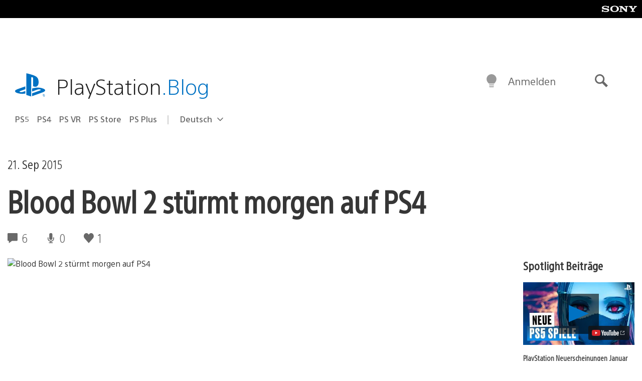

--- FILE ---
content_type: application/x-javascript;charset=utf-8
request_url: https://smetrics.aem.playstation.com/id?d_visid_ver=5.5.0&d_fieldgroup=A&mcorgid=BD260C0F53C9733E0A490D45%40AdobeOrg&mid=04341857382228468470224668224673609584&ts=1768628814342
body_size: -41
content:
{"mid":"04341857382228468470224668224673609584"}